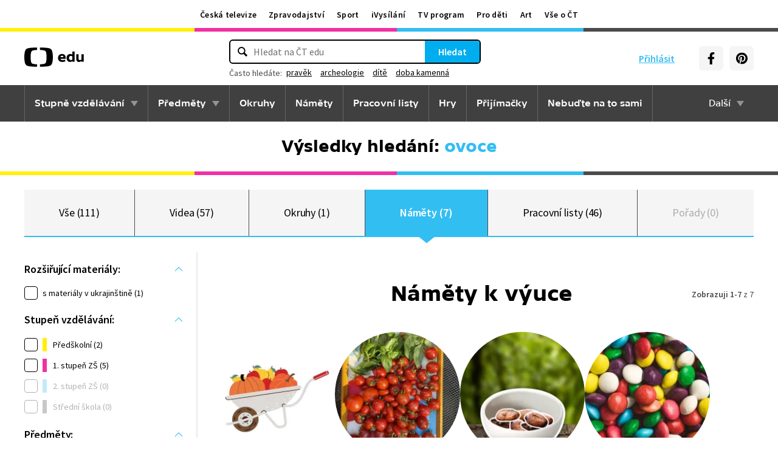

--- FILE ---
content_type: text/plain; charset=utf-8
request_url: https://events.getsitectrl.com/api/v1/events?query=q%3Dovoce%26tab%3Dnamety
body_size: 559
content:
{"id":"66f8548e4c1000c3","user_id":"66f8548e4c25c4e5","time":1769011820848,"token":"1769011820.ff9a71df1cc3e8546cf72d04b3c9c08e.a7e4be56538594197fcbf150b984ef5d","geo":{"ip":"18.118.157.161","geopath":"147015:147763:220321:","geoname_id":4509177,"longitude":-83.0061,"latitude":39.9625,"postal_code":"43215","city":"Columbus","region":"Ohio","state_code":"OH","country":"United States","country_code":"US","timezone":"America/New_York"},"ua":{"platform":"Desktop","os":"Mac OS","os_family":"Mac OS X","os_version":"10.15.7","browser":"Other","browser_family":"ClaudeBot","browser_version":"1.0","device":"Spider","device_brand":"Spider","device_model":"Desktop"},"utm":{}}

--- FILE ---
content_type: image/svg+xml
request_url: https://ctfs.ceskatelevize.cz/static/assets/images/CTsport.a7fdab5b06b2e07fa04ae41d376f29a4.svg
body_size: 1968
content:
<svg width="108" height="24" xmlns="http://www.w3.org/2000/svg" xmlns:xlink="http://www.w3.org/1999/xlink"><defs><path d="M8.055 24c0 1.407-.098 3.48-.433 5.429-.803 4.677-2.037 5.735-8.659 6.256-2.405.188-5.01.282-7.122.315v-3.08c1-.036 2.12-.102 3.167-.213 3.692-.388 4.38-1.176 4.827-4.664a33.59 33.59 0 00.242-4.041c0-1.05-.056-2.593-.242-4.047-.446-3.49-1.135-4.277-4.827-4.664a47.163 47.163 0 00-3.167-.212V12c2.113.033 4.717.126 7.122.313 6.622.522 7.856 1.58 8.66 6.258.334 1.949.432 4.02.432 5.429zm-19.84-12v3.079c-1.002.035-2.12.101-3.17.212-3.69.387-4.38 1.175-4.826 4.664a33.665 33.665 0 00-.241 4.047c0 1.047.055 2.592.241 4.041.447 3.488 1.136 4.276 4.827 4.664a46.7 46.7 0 003.169.212V36a119.017 119.017 0 01-7.123-.315c-6.62-.52-7.856-1.579-8.66-6.256-.334-1.95-.432-4.022-.432-5.43 0-1.408.098-3.48.433-5.428.803-4.679 2.038-5.736 8.659-6.258 2.406-.187 5.01-.28 7.123-.313zm48.632 5.135c2.719 0 5.17 1.917 5.17 5.821 0 5.064-3.678 7.524-6.853 7.524-1.299 0-2.38-.236-3.39-.804l-.53 4.921h-4.328l1.827-17.107h4.089l.144 1.041c1.178-.923 2.573-1.396 3.871-1.396zm-15.944 0c1.731 0 3.534.332 5.002.97l-.626 2.863c-2.02-.567-3.559-.733-4.52-.733-1.42 0-1.732.379-1.732.851 0 1.396 6.637.214 6.637 4.899 0 3.24-2.982 4.495-6.228 4.495-1.973 0-4.016-.331-5.483-.97l.625-2.863c2.02.568 3.56.734 5.002.734 1.346 0 1.732-.261 1.732-.852 0-1.396-6.637-.214-6.637-4.898 0-3.43 2.957-4.496 6.228-4.496zm30.664 0c4.087 0 6.516 2.485 6.516 5.986 0 4.236-3.174 7.36-7.96 7.36-4.087 0-6.516-2.485-6.516-5.987 0-4.236 3.198-7.359 7.96-7.359zm25.163-2.674l-.337 3.029H80l-.336 3.076h-3.608l-.529 5.087c-.144 1.444 1.54 1.562 3.56 1.23v3.006c-3.752 1.16-8.441.875-7.96-3.55l1.298-11.878h4.305zm-6.455 2.698l-.432 3.952a9.879 9.879 0 00-1.13-.072c-1.708 0-2.79.592-3.993 1.94l-.745 7.146h-4.328l1.346-12.635h4.088l.097 1.87c.865-1.35 2.957-2.343 5.097-2.2zm-19.07 3.289c-1.658 0-3.005 1.609-3.005 3.785 0 1.728.914 2.935 2.284 2.935 1.66 0 3.006-1.61 3.006-3.786 0-1.727-.914-2.934-2.284-2.934zm-16.354.142c-.697 0-1.466.213-2.164.615l-.552 5.206a3.82 3.82 0 002.043.615c1.684 0 3.247-1.112 3.247-3.668 0-1.917-1.155-2.768-2.574-2.768z" id="a"/></defs><use fill="#7EBC00" xlink:href="#a" transform="translate(28 -12)" fill-rule="evenodd"/></svg>